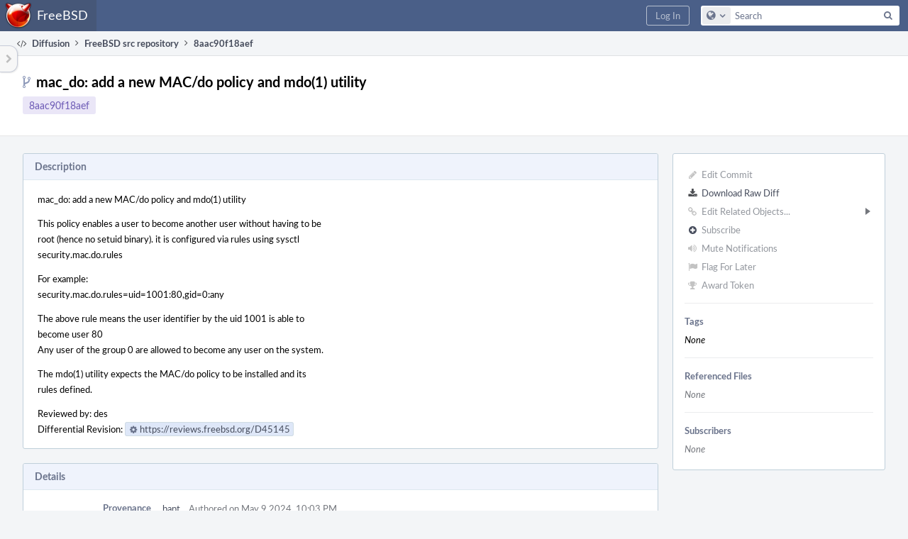

--- FILE ---
content_type: text/html; charset=UTF-8
request_url: https://reviews.freebsd.org/rG8aac90f18aef7c9eea906c3ff9a001ca7b94f375
body_size: 9769
content:
<!DOCTYPE html><html><head><meta charset="UTF-8" /><title>rG8aac90f18aef</title><meta name="viewport" content="width=device-width, initial-scale=1, user-scalable=no" /><link rel="mask-icon" color="#3D4B67" href="https://reviews.freebsd.org/res/phabricator/db699fe1/rsrc/favicons/mask-icon.svg" /><link rel="apple-touch-icon" sizes="76x76" href="https://reviews.freebsd.org/file/data/v3xq74uvxuouxhkx6iea/PHID-FILE-aph2srjcdlphpex3xxn2/favicon" /><link rel="apple-touch-icon" sizes="120x120" href="https://reviews.freebsd.org/file/data/4gcc2fzvylxn2mkwb5hb/PHID-FILE-pek7xbtqrh7zhyjogtc6/favicon" /><link rel="apple-touch-icon" sizes="152x152" href="https://reviews.freebsd.org/file/data/ekekhrf4no74u4yt66sq/PHID-FILE-z4jchoke7kpc7hzpaalg/favicon" /><link rel="icon" id="favicon" href="https://reviews.freebsd.org/file/data/qlge5ptgqas6r46gkigm/PHID-FILE-xrbh6ayr3mccyyz5tu5n/favicon" /><meta name="referrer" content="no-referrer" /><link rel="stylesheet" type="text/css" href="https://reviews.freebsd.org/res/defaultX/phabricator/b89e8c6c/rsrc/css/application/diffusion/diffusion-repository.css" /><link rel="stylesheet" type="text/css" href="https://reviews.freebsd.org/res/defaultX/phabricator/b816811e/core.pkg.css" /><link rel="stylesheet" type="text/css" href="https://reviews.freebsd.org/res/defaultX/phabricator/42c75c37/diffusion.pkg.css" /><link rel="stylesheet" type="text/css" href="https://reviews.freebsd.org/res/defaultX/phabricator/ffb69e3d/differential.pkg.css" /><script type="text/javascript" src="https://reviews.freebsd.org/res/defaultX/phabricator/98e6504a/rsrc/externals/javelin/core/init.js"></script></head><body class="device-desktop platform-mac phui-theme-blindigo"><div class="main-page-frame" id="main-page-frame"><div id="phabricator-standard-page" class="phabricator-standard-page"><div class="phabricator-main-menu phabricator-main-menu-background" id="UQ0_29"><a class="phabricator-main-menu-search-button phabricator-expand-application-menu" data-sigil="jx-toggle-class" data-meta="0_184"><span class="phabricator-menu-button-icon phui-icon-view phui-font-fa fa-search" id="UQ0_30"></span></a><a class="phabricator-main-menu-brand" href="/"><span class="aural-only">Home</span><span class="phabricator-main-menu-eye" style="background-size: 40px 40px; background-position: 0 0; background-image: url(https://reviews.freebsd.org/file/data/rkm3nu7d4zgbvbgy3zlv/PHID-FILE-4dpidb6k3yukdmfziorp/logo)"></span><span class="phabricator-wordmark">FreeBSD</span></a><ul class="phui-list-view phabricator-search-menu"><li class="phui-list-item-view phui-list-item-type-link phabricator-main-menu-search"><div class="" data-sigil=""><form action="/search/" method="POST"><input type="hidden" name="__csrf__" value="B@jvecvjtc93ff895b5b8485fa" /><input type="hidden" name="__form__" value="1" /><div class="phabricator-main-menu-search-container"><input type="text" name="query" id="UQ0_31" autocomplete="off" autocorrect="off" autocapitalize="off" spellcheck="false" /><button id="UQ0_33" class="phui-icon-view phui-font-fa fa-search"><span class="aural-only">Search</span></button><button class="button dropdown has-icon phui-button-default phabricator-main-menu-search-dropdown" id="UQ0_34" data-sigil="global-search-dropdown" data-meta="0_185"><span class="aural-only">Configure Global Search</span><span class="visual-only phui-icon-view phui-font-fa fa-globe" data-sigil="global-search-dropdown-icon" data-meta="0_186" aria-hidden="true"></span><span class="caret"></span></button><input type="hidden" name="search:scope" value="all" data-sigil="global-search-dropdown-input" /><input type="hidden" id="UQ0_35" name="search:application" value="PhabricatorDiffusionApplication" data-sigil="global-search-dropdown-app" /><input type="hidden" name="search:primary" value="true" /><div id="UQ0_32" class="phabricator-main-menu-search-target"></div></div></form></div></li></ul><a class=" phabricator-core-login-button" href="https://reviews.freebsd.org/auth/start/?next=%2FrG8aac90f18aef7c9eea906c3ff9a001ca7b94f375" role="button"><div class="phui-button-text">Log In</div></a></div><div id="phabricator-standard-page-body" class="phabricator-standard-page-body"><table id="UQ0_27" class="phui-formation-view" data-sigil="phuix-formation-view" data-meta="0_183"><tbody><tr><td id="UQ0_2" style="width: 240px; display: none;" class="phui-formation-desktop-only"><div id="UQ0_6" class="phui-flank-view phui-flank-view-fixed" style="width: 240px;"><div id="UQ0_3" class="phui-flank-view-head"><div class="phui-flank-header"><div class="phui-flank-header-text">Paths</div><div class="phui-flank-header-hide phui-flank-header-hide-left" data-sigil="phui-flank-header-hide"><span class="visual-only phui-icon-view phui-font-fa fa-chevron-left grey" data-meta="0_50" aria-hidden="true"></span></div></div><ul class="phui-list-view "><li class="phui-list-item-view phui-list-item-type-link phui-list-item-has-icon "><a href="#" class="phui-list-item-href" data-meta="0_51" data-sigil="has-key-command"><span class="visual-only phui-icon-view phui-font-fa fa-list phui-list-item-icon" data-meta="0_52" aria-hidden="true"></span><span class="phui-list-item-name">Table of Contents</span><span class="keyboard-shortcut-key">t</span></a></li></ul></div><div id="UQ0_4" class="phui-flank-view-body"></div><div id="UQ0_5" class="phui-flank-view-tail"><ul class="phui-list-view "><li class="phui-list-item-view phui-list-item-type-link phui-list-item-has-icon "><a href="#" class="phui-list-item-href" data-meta="0_53" data-sigil="has-key-command"><span class="visual-only phui-icon-view phui-font-fa fa-chevron-left phui-list-item-icon" data-meta="0_54" aria-hidden="true"></span><span class="phui-list-item-name">Hide Panel</span><span class="keyboard-shortcut-key">f</span></a></li><li class="phui-list-item-view phui-list-item-type-link phui-list-item-has-icon "><a href="#" class="phui-list-item-href" data-meta="0_55" data-sigil="has-key-command"><span class="visual-only phui-icon-view phui-font-fa fa-keyboard-o phui-list-item-icon" data-meta="0_56" aria-hidden="true"></span><span class="phui-list-item-name">Keyboard Reference</span><span class="keyboard-shortcut-key">?</span></a></li></ul></div></div></td><td id="UQ0_7" style="width: 8px; display: none;" class="phui-formation-desktop-only"><div id="UQ0_8" class="phui-formation-resizer" style="width: 8px;"></div></td><td id="UQ0_9" style="" class=""><div class="phui-formation-view-content"><div class="phui-crumbs-view phui-crumbs-border"><a href="/diffusion/" class="phui-crumb-view phui-crumb-has-icon"><span class="visual-only phui-icon-view phui-font-fa fa-code" data-meta="0_57" aria-hidden="true"></span><span class="phui-crumb-name"> Diffusion</span> </a><span class="visual-only phui-icon-view phui-font-fa fa-angle-right phui-crumb-divider phui-crumb-view" data-meta="0_58" aria-hidden="true"></span><a href="/source/src/repository/main/" class="phui-crumb-view"><span class="phui-crumb-name"> FreeBSD src repository</span> </a><span class="visual-only phui-icon-view phui-font-fa fa-angle-right phui-crumb-divider phui-crumb-view" data-meta="0_59" aria-hidden="true"></span><span class="phui-crumb-view phabricator-last-crumb"><span class="phui-crumb-name"> 8aac90f18aef</span> </span></div><div class="phui-two-column-view phui-side-column-right "><div class="phui-two-column-container"><div class="phui-two-column-header"><div class="phui-header-shell "><h1 class="phui-header-view"><div class="phui-header-row"><div class="phui-header-col2"><span class="phui-header-header"><span class="visual-only phui-icon-view phui-font-fa fa-code-fork phui-header-icon" data-meta="0_180" aria-hidden="true"></span>mac_do: add a new MAC/do policy and mdo(1) utility</span><div class="phui-header-subheader"><span class="phui-tag-view phui-tag-type-shade phui-tag-indigo phui-tag-shade phui-tag-border-none "><span class="phui-tag-core "><a href="/rG8aac90f18aef7c9eea906c3ff9a001ca7b94f375">8aac90f18aef</a></span></span></div></div><div class="phui-header-col3"><div class="phui-header-action-links"><a class="button button-grey has-icon has-text phui-button-default phui-mobile-menu msl phui-header-action-link" href="#" role="button" data-sigil="phui-dropdown-menu" data-meta="0_178"><span class="visual-only phui-icon-view phui-font-fa fa-bars" data-meta="0_179" aria-hidden="true"></span><div class="phui-button-text">Actions</div></a></div></div></div></h1></div></div><div class="phui-two-column-content"><div class="phui-two-column-row grouped"><div class="phui-side-column"><div class=""><div class="phui-box phui-box-border phui-object-box mlt mll mlr phui-two-column-properties"><ul class="phabricator-action-list-view " id="UQ0_0"><li id="UQ0_12" class="phabricator-action-view phabricator-action-view-disabled phabricator-action-view-href action-has-icon" style=""><a href="/diffusion/commit/edit/3788196/" class="phabricator-action-view-item" data-sigil="workflow"><span class="visual-only phui-icon-view phui-font-fa fa-pencil grey phabricator-action-view-icon" data-meta="0_78" aria-hidden="true"></span>Edit Commit</a></li><li id="UQ0_14" class="phabricator-action-view phabricator-action-view-href action-has-icon" style=""><a href="/rG8aac90f18aef7c9eea906c3ff9a001ca7b94f375?diff=1" class="phabricator-action-view-item"><span class="visual-only phui-icon-view phui-font-fa fa-download phabricator-action-view-icon" data-meta="0_79" aria-hidden="true"></span>Download Raw Diff</a></li><li id="UQ0_17" class="phabricator-action-view phabricator-action-view-disabled phabricator-action-view-submenu phabricator-action-view-href action-has-icon" style="" data-sigil="phui-submenu" data-meta="0_81"><a href="#" class="phabricator-action-view-item" data-sigil="keep-open"><span class="visual-only phui-icon-view phui-font-fa fa-link grey phabricator-action-view-icon" data-meta="0_80" aria-hidden="true"></span>Edit Related Objects...<span class="caret-right" id="UQ0_15"></span></a></li><li id="UQ0_16" class="phabricator-action-view phabricator-action-view-disabled phabricator-action-view-href action-has-icon" style="display: none; margin-left: 16px;"><a href="/search/rel/commit.has-revision/PHID-CMIT-de3slmw4su7uiybywdpl/" class="phabricator-action-view-item" data-sigil="workflow"><span class="visual-only phui-icon-view phui-font-fa fa-cog grey phabricator-action-view-icon" data-meta="0_82" aria-hidden="true"></span>Edit Revisions</a></li><li id="UQ0_20" class="phabricator-action-view phabricator-action-view-disabled phabricator-action-view-href action-has-icon" style=""><form action="/subscriptions/add/PHID-CMIT-de3slmw4su7uiybywdpl/" method="POST" data-sigil="workflow"><input type="hidden" name="__csrf__" value="B@jvecvjtc93ff895b5b8485fa" /><input type="hidden" name="__form__" value="1" /><button class="phabricator-action-view-item"><span class="visual-only phui-icon-view phui-font-fa fa-plus-circle grey phabricator-action-view-icon" data-meta="0_83" aria-hidden="true"></span>Subscribe</button></form></li><li id="UQ0_22" class="phabricator-action-view phabricator-action-view-disabled phabricator-action-view-href action-has-icon" style=""><a href="/subscriptions/mute/PHID-CMIT-de3slmw4su7uiybywdpl/" class="phabricator-action-view-item" data-sigil="workflow"><span class="visual-only phui-icon-view phui-font-fa fa-volume-up grey phabricator-action-view-icon" data-meta="0_84" aria-hidden="true"></span>Mute Notifications</a></li><li id="UQ0_24" class="phabricator-action-view phabricator-action-view-disabled phabricator-action-view-href action-has-icon" style=""><a href="/flag/edit/PHID-CMIT-de3slmw4su7uiybywdpl/" class="phabricator-action-view-item" data-sigil="workflow"><span class="visual-only phui-icon-view phui-font-fa fa-flag grey phabricator-action-view-icon" data-meta="0_85" aria-hidden="true"></span>Flag For Later</a></li><li id="UQ0_26" class="phabricator-action-view phabricator-action-view-disabled phabricator-action-view-href action-has-icon" style=""><a href="/token/give/PHID-CMIT-de3slmw4su7uiybywdpl/" class="phabricator-action-view-item" data-sigil="workflow"><span class="visual-only phui-icon-view phui-font-fa fa-trophy grey phabricator-action-view-icon" data-meta="0_86" aria-hidden="true"></span>Award Token</a></li></ul><div class="phui-curtain-panel "><div class="phui-curtain-panel-header">Tags</div><div class="phui-curtain-panel-body"><em>None</em></div></div><div class="phui-curtain-panel "><div class="phui-curtain-panel-header">Referenced Files</div><div class="phui-curtain-panel-body"><div class="phui-curtain-object-ref-list-view "><div class="phui-curtain-object-ref-list-view-empty">None</div></div></div></div><div class="phui-curtain-panel "><div class="phui-curtain-panel-header">Subscribers</div><div class="phui-curtain-panel-body"><div class="phui-curtain-object-ref-list-view "><div class="phui-curtain-object-ref-list-view-empty">None</div></div></div></div></div></div></div><div class="phui-main-column"><div class="phui-box phui-box-border phui-object-box mlt mll mlr phui-box-blue-property "><div class="phui-header-shell "><h1 class="phui-header-view"><div class="phui-header-row"><div class="phui-header-col2"><span class="phui-header-header">Description</span></div><div class="phui-header-col3"></div></div></h1></div><div class="phui-property-list-section"><div class="phui-property-list-text-content"><div class="diffusion-commit-message phabricator-remarkup"><p>mac_do: add a new MAC/do policy and mdo(1) utility</p>

<p>This policy enables a user to become another user without having to be<br />
root (hence no setuid binary). it is configured via rules using sysctl<br />
security.mac.do.rules</p>

<p>For example:<br />
security.mac.do.rules=uid=1001:80,gid=0:any</p>

<p>The above rule means the user identifier by the uid 1001 is able to<br />
become user 80<br />
Any user of the group 0 are allowed to become any user on the system.</p>

<p>The mdo(1) utility expects the MAC/do policy to be installed and its<br />
rules defined.</p>

<p>Reviewed by:	des<br />
Differential Revision:	<a href="https://reviews.freebsd.org/D45145" class="phui-tag-view phui-tag-type-shade phui-tag-blue phui-tag-shade phui-tag-icon-view " data-sigil="hovercard" data-meta="0_1"><span class="phui-tag-core "><span class="visual-only phui-icon-view phui-font-fa fa-cog" data-meta="0_0" aria-hidden="true"></span>https://reviews.freebsd.org/D45145</span></a></p></div></div></div></div><div class="phui-box phui-box-border phui-object-box mlt mll mlr phui-box-blue-property "><div class="phui-header-shell "><h1 class="phui-header-view"><div class="phui-header-row"><div class="phui-header-col2"><span class="phui-header-header">Details</span></div><div class="phui-header-col3"></div></div></h1></div><div class="phui-property-list-section"><div class="phui-property-list-container grouped"><div class="phui-property-list-properties-wrap "><dl class="phui-property-list-properties"><dt class="phui-property-list-key">Provenance </dt><dd class="phui-property-list-value"><table class="phui-status-list-view "><tr class=" "><td class="phui-status-item-target"><a href="/p/bapt/" class="phui-handle phui-link-person">bapt</a></td><td class="phui-status-item-note">Authored on May 9 2024, 10:03 PM</td></tr></table> </dd><dt class="phui-property-list-key">Reviewer </dt><dd class="phui-property-list-value"><a href="/p/des/" class="phui-handle phui-link-person">des</a> </dd><dt class="phui-property-list-key">Differential Revision </dt><dd class="phui-property-list-value"><a href="/D45145" class="phui-handle handle-status-closed">D45145: mac_do: add a new MAC/do policy and mdo(1) utility</a> </dd><dt class="phui-property-list-key">Parents </dt><dd class="phui-property-list-value"><span class=""><a href="/rGac4ddc467bfe895e965ed18e8b7bbbb4d7bf964d" class="phui-handle" data-sigil="hovercard" data-meta="0_60">rGac4ddc467bfe: arm64: Fixed IOMMU compilation errors</a></span> </dd><dt class="phui-property-list-key">Branches </dt><dd class="phui-property-list-value"><span id="commit-branches">Unknown</span> </dd><dt class="phui-property-list-key">Tags </dt><dd class="phui-property-list-value"><span id="commit-tags">Unknown</span> </dd></dl></div></div></div></div><div class="phui-timeline-view" id="UQ0_10"><h3 class="aural-only">Event Timeline</h3><div class="phui-timeline-event-view phui-timeline-spacer"></div><div class="phui-timeline-shell" data-sigil="transaction anchor-container" data-meta="0_74"><div class="phui-timeline-event-view phui-timeline-minor-event"><div class="phui-timeline-content"><a style="background-image: url(https://reviews.freebsd.org/file/data/4paptabhujo5qnyz7udx/PHID-FILE-dw6fylazhvvh3zf6tmzq/profile)" class="visual-only phui-timeline-image" href="/p/bapt/" aria-hidden="true"></a><div class="phui-timeline-wedge" style=""></div><div class="phui-timeline-group"><a name="645907" id="645907" class="phabricator-anchor-view"></a><div class="phui-timeline-title phui-timeline-title-with-icon"><span class="phui-timeline-icon-fill"><span class="visual-only phui-icon-view phui-font-fa fa-pencil phui-timeline-icon" data-meta="0_72" aria-hidden="true"></span></span><a href="/p/bapt/" class="phui-handle phui-link-person" data-sigil="hovercard" data-meta="0_63">bapt</a> committed <a href="/rG8aac90f18aef7c9eea906c3ff9a001ca7b94f375" class="phui-handle" data-sigil="hovercard" data-meta="0_64">rG8aac90f18aef: mac_do: add a new MAC/do policy and mdo(1) utility</a> (authored by <a href="/p/bapt/" class="phui-handle phui-link-person" data-sigil="hovercard" data-meta="0_62">bapt</a>).<span class="phui-timeline-extra"><a href="#645907" data-sigil="has-tooltip" data-meta="0_71"><span class="screen-only">May 22 2024, 12:01 PM</span><span class="print-only" aria-hidden="true">2024-05-22 12:01:41 (UTC+0)</span></a></span></div><div class="phui-timeline-title phui-timeline-title-with-icon"><span class="phui-timeline-icon-fill"><span class="visual-only phui-icon-view phui-font-fa fa-link phui-timeline-icon" data-meta="0_73" aria-hidden="true"></span></span><a href="/p/bapt/" class="phui-handle phui-link-person" data-sigil="hovercard" data-meta="0_66">bapt</a> added an edge: <a href="/D45145" class="phui-handle handle-status-closed" data-sigil="hovercard" data-meta="0_67">D45145: mac_do: add a new MAC/do policy and mdo(1) utility</a>.</div></div></div></div></div><div class="phui-timeline-event-view phui-timeline-spacer"></div><div class="phui-timeline-shell" data-sigil="transaction anchor-container" data-meta="0_77"><div class="phui-timeline-event-view phui-timeline-minor-event"><div class="phui-timeline-content"><a style="background-image: url(https://reviews.freebsd.org/file/data/4paptabhujo5qnyz7udx/PHID-FILE-dw6fylazhvvh3zf6tmzq/profile)" class="visual-only phui-timeline-image" href="/p/bapt/" aria-hidden="true"></a><div class="phui-timeline-wedge" style=""></div><div class="phui-timeline-group"><a name="653619" id="653619" class="phabricator-anchor-view"></a><div class="phui-timeline-title phui-timeline-title-with-icon"><span class="phui-timeline-icon-fill"><span class="visual-only phui-icon-view phui-font-fa fa-link phui-timeline-icon" data-meta="0_76" aria-hidden="true"></span></span><a href="/p/bapt/" class="phui-handle phui-link-person" data-sigil="hovercard" data-meta="0_69">bapt</a> mentioned this in <a href="/rGc333758fca3e7dfe07b2908ba25702eb5e60d00f" class="phui-handle" data-sigil="hovercard" data-meta="0_70">rGc333758fca3e: mac_do: add a new MAC/do policy and mdo(1) utility</a>.<span class="phui-timeline-extra"><a href="#653619" data-sigil="has-tooltip" data-meta="0_75"><span class="screen-only">Jun 27 2024, 8:49 AM</span><span class="print-only" aria-hidden="true">2024-06-27 08:49:03 (UTC+0)</span></a></span></div></div></div></div></div><div class="phui-timeline-event-view phui-timeline-spacer"></div></div></div></div></div><div class="phui-two-column-content phui-two-column-footer"><div class="phui-box phui-box-border phui-object-box mlt mll mlr phui-object-box-collapsed phui-box-blue-property "><div class="phui-header-shell "><h1 class="phui-header-view"><div class="phui-header-row"><div class="phui-header-col2"><span class="phui-header-header">Changes (12)</span></div><div class="phui-header-col3"></div></div></h1></div><div class="aphront-table-wrap"><table class="aphront-table-view aphront-table-view-compact"><tr><th></th><th class="diff-toc-path wide">Path</th><th class="right aphront-table-view-nodevice">Size</th></tr><tr class="diff-toc-no-changeset-row"><td></td><td class="diff-toc-path wide"><div style="padding-left: 0px;"><table><tbody><tr class="diff-path-new"><td><span class="visual-only phui-icon-view phui-font-fa fa-folder-open-o grey" data-meta="0_88" aria-hidden="true"></span></td><td><div class="">share/</div></td><td><div class="">man/</div></td><td><div class="">man4/</div></td></tr></tbody></table></div></td><td class="right aphront-table-view-nodevice"></td></tr><tr class="alt alt-diff-toc-changeset-row"><td><a href="/source/src/history/main/share/man/man4/Makefile;8aac90f18aef7c9eea906c3ff9a001ca7b94f375" class="diffusion-link-icon" data-sigil="has-tooltip" data-meta="0_2"><span class="visual-only phui-icon-view phui-font-fa fa-history bluegrey" data-meta="0_3" aria-hidden="true"></span></a> <a href="/source/src/browse/main/share/man/man4/Makefile;8aac90f18aef7c9eea906c3ff9a001ca7b94f375" class="diffusion-link-icon" data-sigil="has-tooltip" data-meta="0_4"><span class="visual-only phui-icon-view phui-font-fa fa-file-text-o bluetext" data-meta="0_5" aria-hidden="true"></span></a></td><td class="diff-toc-path wide"><div style="padding-left: 16px;"><table><tbody><tr class="diff-path-new"><td><span class="visual-only phui-icon-view phui-font-fa fa-file-text-o bluetext" data-meta="0_90" aria-hidden="true"></span></td><td><div class=""><a href="#change-xt2Di4VPuVob" data-sigil="differential-load" data-meta="0_91">Makefile</a></div></td></tr></tbody></table></div></td><td class="right aphront-table-view-nodevice"></td></tr><tr class="diff-toc-changeset-row"><td><a href="/source/src/history/main/share/man/man4/mac_do.4;8aac90f18aef7c9eea906c3ff9a001ca7b94f375" class="diffusion-link-icon" data-sigil="has-tooltip" data-meta="0_6"><span class="visual-only phui-icon-view phui-font-fa fa-history bluegrey" data-meta="0_7" aria-hidden="true"></span></a> <a href="/source/src/browse/main/share/man/man4/mac_do.4;8aac90f18aef7c9eea906c3ff9a001ca7b94f375" class="diffusion-link-icon" data-sigil="has-tooltip" data-meta="0_8"><span class="visual-only phui-icon-view phui-font-fa fa-file-text-o bluetext" data-meta="0_9" aria-hidden="true"></span></a></td><td class="diff-toc-path wide"><div style="padding-left: 16px;"><table><tbody><tr class="diff-path-new"><td><span class="visual-only phui-icon-view phui-font-fa fa-plus create-color" data-meta="0_93" aria-hidden="true"></span></td><td><div class=""><a href="#change-bGpUZhMYMZch" data-sigil="differential-load" data-meta="0_94">mac_do.4</a></div></td></tr></tbody></table></div></td><td class="right aphront-table-view-nodevice"></td></tr><tr class="alt alt-diff-toc-no-changeset-row"><td></td><td class="diff-toc-path wide"><div style="padding-left: 0px;"><table><tbody><tr class="diff-path-new"><td><span class="visual-only phui-icon-view phui-font-fa fa-folder-open-o grey" data-meta="0_96" aria-hidden="true"></span></td><td><div class="">sys/</div></td></tr></tbody></table></div></td><td class="right aphront-table-view-nodevice"></td></tr><tr class="diff-toc-no-changeset-row"><td></td><td class="diff-toc-path wide"><div style="padding-left: 16px;"><table><tbody><tr class="diff-path-new"><td><span class="visual-only phui-icon-view phui-font-fa fa-folder-open-o grey" data-meta="0_98" aria-hidden="true"></span></td><td><div class="">modules/</div></td></tr></tbody></table></div></td><td class="right aphront-table-view-nodevice"></td></tr><tr class="alt alt-diff-toc-changeset-row"><td><a href="/source/src/history/main/sys/modules/Makefile;8aac90f18aef7c9eea906c3ff9a001ca7b94f375" class="diffusion-link-icon" data-sigil="has-tooltip" data-meta="0_10"><span class="visual-only phui-icon-view phui-font-fa fa-history bluegrey" data-meta="0_11" aria-hidden="true"></span></a> <a href="/source/src/browse/main/sys/modules/Makefile;8aac90f18aef7c9eea906c3ff9a001ca7b94f375" class="diffusion-link-icon" data-sigil="has-tooltip" data-meta="0_12"><span class="visual-only phui-icon-view phui-font-fa fa-file-text-o bluetext" data-meta="0_13" aria-hidden="true"></span></a></td><td class="diff-toc-path wide"><div style="padding-left: 32px;"><table><tbody><tr class="diff-path-new"><td><span class="visual-only phui-icon-view phui-font-fa fa-file-text-o bluetext" data-meta="0_100" aria-hidden="true"></span></td><td><div class=""><a href="#change-aOd3Bqcx2QX3" data-sigil="differential-load" data-meta="0_101">Makefile</a></div></td></tr></tbody></table></div></td><td class="right aphront-table-view-nodevice"></td></tr><tr class="diff-toc-changeset-row"><td><a href="/source/src/history/main/sys/modules/mac_do;8aac90f18aef7c9eea906c3ff9a001ca7b94f375" class="diffusion-link-icon" data-sigil="has-tooltip" data-meta="0_14"><span class="visual-only phui-icon-view phui-font-fa fa-history bluegrey" data-meta="0_15" aria-hidden="true"></span></a> <a href="/source/src/browse/main/sys/modules/mac_do;8aac90f18aef7c9eea906c3ff9a001ca7b94f375" class="diffusion-link-icon" data-sigil="has-tooltip" data-meta="0_16"><span class="visual-only phui-icon-view phui-font-fa fa-folder bluetext" data-meta="0_17" aria-hidden="true"></span></a></td><td class="diff-toc-path wide"><div style="padding-left: 32px;"><table><tbody><tr class="diff-path-new"><td><span class="visual-only phui-icon-view phui-font-fa fa-plus create-color" data-meta="0_103" aria-hidden="true"></span></td><td><div class=""><a href="#change-RiK6sfmOXP1k" data-sigil="differential-load" data-meta="0_104">mac_do</a></div></td></tr></tbody></table></div></td><td class="right aphront-table-view-nodevice"></td></tr><tr class="alt alt-diff-toc-changeset-row"><td><a href="/source/src/history/main/sys/modules/mac_do/Makefile;8aac90f18aef7c9eea906c3ff9a001ca7b94f375" class="diffusion-link-icon" data-sigil="has-tooltip" data-meta="0_18"><span class="visual-only phui-icon-view phui-font-fa fa-history bluegrey" data-meta="0_19" aria-hidden="true"></span></a> <a href="/source/src/browse/main/sys/modules/mac_do/Makefile;8aac90f18aef7c9eea906c3ff9a001ca7b94f375" class="diffusion-link-icon" data-sigil="has-tooltip" data-meta="0_20"><span class="visual-only phui-icon-view phui-font-fa fa-file-text-o bluetext" data-meta="0_21" aria-hidden="true"></span></a></td><td class="diff-toc-path wide"><div style="padding-left: 48px;"><table><tbody><tr class="diff-path-new"><td><span class="visual-only phui-icon-view phui-font-fa fa-plus create-color" data-meta="0_106" aria-hidden="true"></span></td><td><div class=""><a href="#change-0EPMOJOkwgzc" data-sigil="differential-load" data-meta="0_107">Makefile</a></div></td></tr></tbody></table></div></td><td class="right aphront-table-view-nodevice"></td></tr><tr class="diff-toc-no-changeset-row"><td></td><td class="diff-toc-path wide"><div style="padding-left: 16px;"><table><tbody><tr class="diff-path-new"><td><span class="visual-only phui-icon-view phui-font-fa fa-folder-open-o grey" data-meta="0_109" aria-hidden="true"></span></td><td><div class="">security/</div></td><td><div class="">mac_do/</div></td></tr></tbody></table></div></td><td class="right aphront-table-view-nodevice"></td></tr><tr class="alt alt-diff-toc-changeset-row"><td><a href="/source/src/history/main/sys/security/mac_do/mac_do.c;8aac90f18aef7c9eea906c3ff9a001ca7b94f375" class="diffusion-link-icon" data-sigil="has-tooltip" data-meta="0_26"><span class="visual-only phui-icon-view phui-font-fa fa-history bluegrey" data-meta="0_27" aria-hidden="true"></span></a> <a href="/source/src/browse/main/sys/security/mac_do/mac_do.c;8aac90f18aef7c9eea906c3ff9a001ca7b94f375" class="diffusion-link-icon" data-sigil="has-tooltip" data-meta="0_28"><span class="visual-only phui-icon-view phui-font-fa fa-file-text-o bluetext" data-meta="0_29" aria-hidden="true"></span></a></td><td class="diff-toc-path wide"><div style="padding-left: 32px;"><table><tbody><tr class="diff-path-new"><td><span class="visual-only phui-icon-view phui-font-fa fa-plus create-color" data-meta="0_111" aria-hidden="true"></span></td><td><div class=""><a href="#change-R0sFq7SkFNur" data-sigil="differential-load" data-meta="0_112">mac_do.c</a></div></td></tr></tbody></table></div></td><td class="right aphront-table-view-nodevice"></td></tr><tr class="diff-toc-no-changeset-row"><td></td><td class="diff-toc-path wide"><div style="padding-left: 0px;"><table><tbody><tr class="diff-path-new"><td><span class="visual-only phui-icon-view phui-font-fa fa-folder-open-o grey" data-meta="0_114" aria-hidden="true"></span></td><td><div class="">usr.bin/</div></td></tr></tbody></table></div></td><td class="right aphront-table-view-nodevice"></td></tr><tr class="alt alt-diff-toc-changeset-row"><td><a href="/source/src/history/main/usr.bin/Makefile;8aac90f18aef7c9eea906c3ff9a001ca7b94f375" class="diffusion-link-icon" data-sigil="has-tooltip" data-meta="0_30"><span class="visual-only phui-icon-view phui-font-fa fa-history bluegrey" data-meta="0_31" aria-hidden="true"></span></a> <a href="/source/src/browse/main/usr.bin/Makefile;8aac90f18aef7c9eea906c3ff9a001ca7b94f375" class="diffusion-link-icon" data-sigil="has-tooltip" data-meta="0_32"><span class="visual-only phui-icon-view phui-font-fa fa-file-text-o bluetext" data-meta="0_33" aria-hidden="true"></span></a></td><td class="diff-toc-path wide"><div style="padding-left: 16px;"><table><tbody><tr class="diff-path-new"><td><span class="visual-only phui-icon-view phui-font-fa fa-file-text-o bluetext" data-meta="0_116" aria-hidden="true"></span></td><td><div class=""><a href="#change-vW0XtaLozPqe" data-sigil="differential-load" data-meta="0_117">Makefile</a></div></td></tr></tbody></table></div></td><td class="right aphront-table-view-nodevice"></td></tr><tr class="diff-toc-changeset-row"><td><a href="/source/src/history/main/usr.bin/mdo;8aac90f18aef7c9eea906c3ff9a001ca7b94f375" class="diffusion-link-icon" data-sigil="has-tooltip" data-meta="0_34"><span class="visual-only phui-icon-view phui-font-fa fa-history bluegrey" data-meta="0_35" aria-hidden="true"></span></a> <a href="/source/src/browse/main/usr.bin/mdo;8aac90f18aef7c9eea906c3ff9a001ca7b94f375" class="diffusion-link-icon" data-sigil="has-tooltip" data-meta="0_36"><span class="visual-only phui-icon-view phui-font-fa fa-folder bluetext" data-meta="0_37" aria-hidden="true"></span></a></td><td class="diff-toc-path wide"><div style="padding-left: 16px;"><table><tbody><tr class="diff-path-new"><td><span class="visual-only phui-icon-view phui-font-fa fa-plus create-color" data-meta="0_119" aria-hidden="true"></span></td><td><div class=""><a href="#change-wGG2VuyXEYsq" data-sigil="differential-load" data-meta="0_120">mdo</a></div></td></tr></tbody></table></div></td><td class="right aphront-table-view-nodevice"></td></tr><tr class="alt alt-diff-toc-changeset-row"><td><a href="/source/src/history/main/usr.bin/mdo/mdo.1;8aac90f18aef7c9eea906c3ff9a001ca7b94f375" class="diffusion-link-icon" data-sigil="has-tooltip" data-meta="0_42"><span class="visual-only phui-icon-view phui-font-fa fa-history bluegrey" data-meta="0_43" aria-hidden="true"></span></a> <a href="/source/src/browse/main/usr.bin/mdo/mdo.1;8aac90f18aef7c9eea906c3ff9a001ca7b94f375" class="diffusion-link-icon" data-sigil="has-tooltip" data-meta="0_44"><span class="visual-only phui-icon-view phui-font-fa fa-file-text-o bluetext" data-meta="0_45" aria-hidden="true"></span></a></td><td class="diff-toc-path wide"><div style="padding-left: 32px;"><table><tbody><tr class="diff-path-new"><td><span class="visual-only phui-icon-view phui-font-fa fa-plus create-color" data-meta="0_122" aria-hidden="true"></span></td><td><div class=""><a href="#change-29PEzVSekxbu" data-sigil="differential-load" data-meta="0_123">mdo.1</a></div></td></tr></tbody></table></div></td><td class="right aphront-table-view-nodevice"></td></tr><tr class="diff-toc-changeset-row"><td><a href="/source/src/history/main/usr.bin/mdo/mdo.c;8aac90f18aef7c9eea906c3ff9a001ca7b94f375" class="diffusion-link-icon" data-sigil="has-tooltip" data-meta="0_46"><span class="visual-only phui-icon-view phui-font-fa fa-history bluegrey" data-meta="0_47" aria-hidden="true"></span></a> <a href="/source/src/browse/main/usr.bin/mdo/mdo.c;8aac90f18aef7c9eea906c3ff9a001ca7b94f375" class="diffusion-link-icon" data-sigil="has-tooltip" data-meta="0_48"><span class="visual-only phui-icon-view phui-font-fa fa-file-text-o bluetext" data-meta="0_49" aria-hidden="true"></span></a></td><td class="diff-toc-path wide"><div style="padding-left: 32px;"><table><tbody><tr class="diff-path-new"><td><span class="visual-only phui-icon-view phui-font-fa fa-plus create-color" data-meta="0_125" aria-hidden="true"></span></td><td><div class=""><a href="#change-3jRFp5ezAJ4g" data-sigil="differential-load" data-meta="0_126">mdo.c</a></div></td></tr></tbody></table></div></td><td class="right aphront-table-view-nodevice"></td></tr><tr class="alt alt-diff-toc-no-changeset-row"><td></td><td class="diff-toc-path wide"><div style="padding-left: 0px;"><table><tbody><tr class="diff-path-new"><td><span class="visual-only phui-icon-view phui-font-fa fa-folder-open-o grey" data-meta="0_128" aria-hidden="true"></span></td><td><div class="diff-path-component-new">usr.bin/</div></td><td><div class="diff-path-component-new">mdo/</div></td><td><div class=""></div></td><td><div class=""></div></td></tr><tr class="diff-path-old"><td><span class="visual-only phui-icon-view phui-font-fa fa-angle-double-right pink" data-meta="0_127" aria-hidden="true"></span></td><td><div class="diff-path-component-old">tools/</div></td><td><div class="diff-path-component-old">regression/</div></td><td><div class="diff-path-component-old">include/</div></td><td><div class="diff-path-component-old">stdatomic/</div></td></tr></tbody></table></div></td><td class="right aphront-table-view-nodevice"></td></tr><tr class="diff-toc-changeset-row"><td><a href="/source/src/history/main/usr.bin/mdo/Makefile;8aac90f18aef7c9eea906c3ff9a001ca7b94f375" class="diffusion-link-icon" data-sigil="has-tooltip" data-meta="0_38"><span class="visual-only phui-icon-view phui-font-fa fa-history bluegrey" data-meta="0_39" aria-hidden="true"></span></a> <a href="/source/src/browse/main/usr.bin/mdo/Makefile;8aac90f18aef7c9eea906c3ff9a001ca7b94f375" class="diffusion-link-icon" data-sigil="has-tooltip" data-meta="0_40"><span class="visual-only phui-icon-view phui-font-fa fa-file-text-o bluetext" data-meta="0_41" aria-hidden="true"></span></a></td><td class="diff-toc-path wide"><div style="padding-left: 16px;"><table><tbody><tr class="diff-path-new"><td><span class="visual-only phui-icon-view phui-font-fa fa-plus-circle create-color" data-meta="0_130" aria-hidden="true"></span></td><td><div class=""><a href="#change-11KtrR32Y8E2" data-sigil="differential-load" data-meta="0_131">Makefile</a></div></td></tr></tbody></table></div></td><td class="right aphront-table-view-nodevice"></td></tr></table></div><legend class="phabricator-anchor-navigation-marker" data-sigil="marker" data-meta="0_132"></legend><a name="toc" id="toc" class="phabricator-anchor-view"></a></div><div class="phui-box phui-box-border phui-object-box mlt mll mlr phui-object-box-collapsed phui-box-blue-property "><div class="phui-header-shell "><h1 class="phui-header-view"><div class="phui-header-row"><div class="phui-header-col2"><span class="phui-header-header">rG8aac90f18aef</span></div><div class="phui-header-col3"></div></div></h1></div><div class="differential-review-stage" id="differential-review-stage"><div class="differential-changeset" id="diff-change-xt2Di4VPuVob" data-sigil="differential-changeset" data-meta="0_137"><legend class="phabricator-anchor-navigation-marker" data-sigil="marker" data-meta="0_135"></legend><a name="change-xt2Di4VPuVob" id="change-xt2Di4VPuVob" class="phabricator-anchor-view"></a><div class="differential-changeset-buttons"><a class="button button-grey has-icon has-text phui-button-default " href="#" role="button" data-sigil="differential-view-options" data-meta="0_133"><span class="visual-only phui-icon-view phui-font-fa fa-bars" data-meta="0_134" aria-hidden="true"></span><div class="phui-button-text">View Options</div></a></div><h1 class="differential-file-icon-header" data-sigil="changeset-header"><span class="visual-only phui-icon-view phui-font-fa fa-file-text-o" data-meta="0_136" aria-hidden="true"></span><span class="differential-changeset-path-name" data-sigil="changeset-header-path-name">share/man/man4/Makefile</span></h1><div class="changeset-view-content" data-sigil="changeset-view-content"><div id="diff-change-xt2Di4VPuVob"><div class="differential-loading">Loading...</div></div></div></div><div class="differential-changeset" id="diff-change-bGpUZhMYMZch" data-sigil="differential-changeset" data-meta="0_142"><legend class="phabricator-anchor-navigation-marker" data-sigil="marker" data-meta="0_140"></legend><a name="change-bGpUZhMYMZch" id="change-bGpUZhMYMZch" class="phabricator-anchor-view"></a><div class="differential-changeset-buttons"><a class="button button-grey has-icon has-text phui-button-default " href="#" role="button" data-sigil="differential-view-options" data-meta="0_138"><span class="visual-only phui-icon-view phui-font-fa fa-bars" data-meta="0_139" aria-hidden="true"></span><div class="phui-button-text">View Options</div></a></div><h1 class="differential-file-icon-header" data-sigil="changeset-header"><span class="visual-only phui-icon-view phui-font-fa fa-file-text-o" data-meta="0_141" aria-hidden="true"></span><span class="differential-changeset-path-name" data-sigil="changeset-header-path-name">share/man/man4/mac_do.4</span></h1><div class="changeset-view-content" data-sigil="changeset-view-content"><div id="diff-change-bGpUZhMYMZch"><div class="differential-loading">Loading...</div></div></div></div><div class="differential-changeset" id="diff-change-aOd3Bqcx2QX3" data-sigil="differential-changeset" data-meta="0_147"><legend class="phabricator-anchor-navigation-marker" data-sigil="marker" data-meta="0_145"></legend><a name="change-aOd3Bqcx2QX3" id="change-aOd3Bqcx2QX3" class="phabricator-anchor-view"></a><div class="differential-changeset-buttons"><a class="button button-grey has-icon has-text phui-button-default " href="#" role="button" data-sigil="differential-view-options" data-meta="0_143"><span class="visual-only phui-icon-view phui-font-fa fa-bars" data-meta="0_144" aria-hidden="true"></span><div class="phui-button-text">View Options</div></a></div><h1 class="differential-file-icon-header" data-sigil="changeset-header"><span class="visual-only phui-icon-view phui-font-fa fa-file-text-o" data-meta="0_146" aria-hidden="true"></span><span class="differential-changeset-path-name" data-sigil="changeset-header-path-name">sys/modules/Makefile</span></h1><div class="changeset-view-content" data-sigil="changeset-view-content"><div id="diff-change-aOd3Bqcx2QX3"><div class="differential-loading">Loading...</div></div></div></div><div class="differential-changeset" id="diff-change-0EPMOJOkwgzc" data-sigil="differential-changeset" data-meta="0_152"><legend class="phabricator-anchor-navigation-marker" data-sigil="marker" data-meta="0_150"></legend><a name="change-0EPMOJOkwgzc" id="change-0EPMOJOkwgzc" class="phabricator-anchor-view"></a><div class="differential-changeset-buttons"><a class="button button-grey has-icon has-text phui-button-default " href="#" role="button" data-sigil="differential-view-options" data-meta="0_148"><span class="visual-only phui-icon-view phui-font-fa fa-bars" data-meta="0_149" aria-hidden="true"></span><div class="phui-button-text">View Options</div></a></div><h1 class="differential-file-icon-header" data-sigil="changeset-header"><span class="visual-only phui-icon-view phui-font-fa fa-file-text-o" data-meta="0_151" aria-hidden="true"></span><span class="differential-changeset-path-name" data-sigil="changeset-header-path-name">sys/modules/mac_do/Makefile</span></h1><div class="changeset-view-content" data-sigil="changeset-view-content"><div id="diff-change-0EPMOJOkwgzc"><div class="differential-loading">Loading...</div></div></div></div><div class="differential-changeset" id="diff-change-R0sFq7SkFNur" data-sigil="differential-changeset" data-meta="0_157"><legend class="phabricator-anchor-navigation-marker" data-sigil="marker" data-meta="0_155"></legend><a name="change-R0sFq7SkFNur" id="change-R0sFq7SkFNur" class="phabricator-anchor-view"></a><div class="differential-changeset-buttons"><a class="button button-grey has-icon has-text phui-button-default " href="#" role="button" data-sigil="differential-view-options" data-meta="0_153"><span class="visual-only phui-icon-view phui-font-fa fa-bars" data-meta="0_154" aria-hidden="true"></span><div class="phui-button-text">View Options</div></a></div><h1 class="differential-file-icon-header" data-sigil="changeset-header"><span class="visual-only phui-icon-view phui-font-fa fa-file-text-o" data-meta="0_156" aria-hidden="true"></span><span class="differential-changeset-path-name" data-sigil="changeset-header-path-name">sys/security/mac_do/mac_do.c</span></h1><div class="changeset-view-content" data-sigil="changeset-view-content"><div id="diff-change-R0sFq7SkFNur"><div class="differential-loading">Loading...</div></div></div></div><div class="differential-changeset" id="diff-change-vW0XtaLozPqe" data-sigil="differential-changeset" data-meta="0_162"><legend class="phabricator-anchor-navigation-marker" data-sigil="marker" data-meta="0_160"></legend><a name="change-vW0XtaLozPqe" id="change-vW0XtaLozPqe" class="phabricator-anchor-view"></a><div class="differential-changeset-buttons"><a class="button button-grey has-icon has-text phui-button-default " href="#" role="button" data-sigil="differential-view-options" data-meta="0_158"><span class="visual-only phui-icon-view phui-font-fa fa-bars" data-meta="0_159" aria-hidden="true"></span><div class="phui-button-text">View Options</div></a></div><h1 class="differential-file-icon-header" data-sigil="changeset-header"><span class="visual-only phui-icon-view phui-font-fa fa-file-text-o" data-meta="0_161" aria-hidden="true"></span><span class="differential-changeset-path-name" data-sigil="changeset-header-path-name">usr.bin/Makefile</span></h1><div class="changeset-view-content" data-sigil="changeset-view-content"><div id="diff-change-vW0XtaLozPqe"><div class="differential-loading">Loading...</div></div></div></div><div class="differential-changeset" id="diff-change-11KtrR32Y8E2" data-sigil="differential-changeset" data-meta="0_167"><legend class="phabricator-anchor-navigation-marker" data-sigil="marker" data-meta="0_165"></legend><a name="change-11KtrR32Y8E2" id="change-11KtrR32Y8E2" class="phabricator-anchor-view"></a><div class="differential-changeset-buttons"><a class="button button-grey has-icon has-text phui-button-default " href="#" role="button" data-sigil="differential-view-options" data-meta="0_163"><span class="visual-only phui-icon-view phui-font-fa fa-bars" data-meta="0_164" aria-hidden="true"></span><div class="phui-button-text">View Options</div></a></div><h1 class="differential-file-icon-header" data-sigil="changeset-header"><span class="visual-only phui-icon-view phui-font-fa fa-file-text-o" data-meta="0_166" aria-hidden="true"></span><span class="differential-changeset-path-name" data-sigil="changeset-header-path-name">usr.bin/mdo/Makefile</span></h1><div class="changeset-view-content" data-sigil="changeset-view-content"><div id="diff-change-11KtrR32Y8E2"><div class="differential-loading">Loading...</div></div></div></div><div class="differential-changeset" id="diff-change-29PEzVSekxbu" data-sigil="differential-changeset" data-meta="0_172"><legend class="phabricator-anchor-navigation-marker" data-sigil="marker" data-meta="0_170"></legend><a name="change-29PEzVSekxbu" id="change-29PEzVSekxbu" class="phabricator-anchor-view"></a><div class="differential-changeset-buttons"><a class="button button-grey has-icon has-text phui-button-default " href="#" role="button" data-sigil="differential-view-options" data-meta="0_168"><span class="visual-only phui-icon-view phui-font-fa fa-bars" data-meta="0_169" aria-hidden="true"></span><div class="phui-button-text">View Options</div></a></div><h1 class="differential-file-icon-header" data-sigil="changeset-header"><span class="visual-only phui-icon-view phui-font-fa fa-file-text-o" data-meta="0_171" aria-hidden="true"></span><span class="differential-changeset-path-name" data-sigil="changeset-header-path-name">usr.bin/mdo/mdo.1</span></h1><div class="changeset-view-content" data-sigil="changeset-view-content"><div id="diff-change-29PEzVSekxbu"><div class="differential-loading">Loading...</div></div></div></div><div class="differential-changeset" id="diff-change-3jRFp5ezAJ4g" data-sigil="differential-changeset" data-meta="0_177"><legend class="phabricator-anchor-navigation-marker" data-sigil="marker" data-meta="0_175"></legend><a name="change-3jRFp5ezAJ4g" id="change-3jRFp5ezAJ4g" class="phabricator-anchor-view"></a><div class="differential-changeset-buttons"><a class="button button-grey has-icon has-text phui-button-default " href="#" role="button" data-sigil="differential-view-options" data-meta="0_173"><span class="visual-only phui-icon-view phui-font-fa fa-bars" data-meta="0_174" aria-hidden="true"></span><div class="phui-button-text">View Options</div></a></div><h1 class="differential-file-icon-header" data-sigil="changeset-header"><span class="visual-only phui-icon-view phui-font-fa fa-file-text-o" data-meta="0_176" aria-hidden="true"></span><span class="differential-changeset-path-name" data-sigil="changeset-header-path-name">usr.bin/mdo/mdo.c</span></h1><div class="changeset-view-content" data-sigil="changeset-view-content"><div id="diff-change-3jRFp5ezAJ4g"><div class="differential-loading">Loading...</div></div></div></div></div></div><div class="phui-box phui-box-border phui-object-box mlt mll mlr phui-object-box-flush "><a class="login-to-comment button" href="/login/?next=">Log In to Comment</a></div></div></div></div></div><div id="UQ0_28" class="phui-formation-view-expander phui-formation-view-expander-left" style="display: none" data-sigil="has-tooltip" data-meta="0_182"><div class="phui-formation-view-expander-icon"><span class="visual-only phui-icon-view phui-font-fa fa-chevron-right grey" data-meta="0_181" aria-hidden="true"></span></div></div></td></tr></tbody></table></div></div></div><script type="text/javascript" src="https://reviews.freebsd.org/res/defaultX/phabricator/4b671572/rsrc/js/application/diffusion/behavior-commit-branches.js"></script><script type="text/javascript" src="https://reviews.freebsd.org/res/defaultX/phabricator/d2de90d9/core.pkg.js"></script><script type="text/javascript" src="https://reviews.freebsd.org/res/defaultX/phabricator/c60bec1b/differential.pkg.js"></script><data data-javelin-init-kind="merge" data-javelin-init-data="{&quot;block&quot;:0,&quot;data&quot;:[[],{&quot;hovercardSpec&quot;:{&quot;objectPHID&quot;:&quot;PHID-DREV-zkzw42xcc3v7sagrz5vh&quot;}},{&quot;tip&quot;:&quot;History&quot;,&quot;align&quot;:&quot;E&quot;},[],{&quot;tip&quot;:&quot;Browse&quot;,&quot;align&quot;:&quot;E&quot;},[],{&quot;tip&quot;:&quot;History&quot;,&quot;align&quot;:&quot;E&quot;},[],{&quot;tip&quot;:&quot;Browse&quot;,&quot;align&quot;:&quot;E&quot;},[],{&quot;tip&quot;:&quot;History&quot;,&quot;align&quot;:&quot;E&quot;},[],{&quot;tip&quot;:&quot;Browse&quot;,&quot;align&quot;:&quot;E&quot;},[],{&quot;tip&quot;:&quot;History&quot;,&quot;align&quot;:&quot;E&quot;},[],{&quot;tip&quot;:&quot;Browse&quot;,&quot;align&quot;:&quot;E&quot;},[],{&quot;tip&quot;:&quot;History&quot;,&quot;align&quot;:&quot;E&quot;},[],{&quot;tip&quot;:&quot;Browse&quot;,&quot;align&quot;:&quot;E&quot;},[],{&quot;tip&quot;:&quot;History&quot;,&quot;align&quot;:&quot;E&quot;},[],{&quot;tip&quot;:&quot;Browse&quot;,&quot;align&quot;:&quot;E&quot;},[],{&quot;tip&quot;:&quot;History&quot;,&quot;align&quot;:&quot;E&quot;},[],{&quot;tip&quot;:&quot;Browse&quot;,&quot;align&quot;:&quot;E&quot;},[],{&quot;tip&quot;:&quot;History&quot;,&quot;align&quot;:&quot;E&quot;},[],{&quot;tip&quot;:&quot;Browse&quot;,&quot;align&quot;:&quot;E&quot;},[],{&quot;tip&quot;:&quot;History&quot;,&quot;align&quot;:&quot;E&quot;},[],{&quot;tip&quot;:&quot;Browse&quot;,&quot;align&quot;:&quot;E&quot;},[],{&quot;tip&quot;:&quot;History&quot;,&quot;align&quot;:&quot;E&quot;},[],{&quot;tip&quot;:&quot;Browse&quot;,&quot;align&quot;:&quot;E&quot;},[],{&quot;tip&quot;:&quot;History&quot;,&quot;align&quot;:&quot;E&quot;},[],{&quot;tip&quot;:&quot;Browse&quot;,&quot;align&quot;:&quot;E&quot;},[],{&quot;tip&quot;:&quot;History&quot;,&quot;align&quot;:&quot;E&quot;},[],{&quot;tip&quot;:&quot;Browse&quot;,&quot;align&quot;:&quot;E&quot;},[],[],{&quot;keyCommand&quot;:&quot;t&quot;},[],{&quot;keyCommand&quot;:&quot;f&quot;},[],{&quot;keyCommand&quot;:&quot;?&quot;},[],[],[],[],{&quot;hovercardSpec&quot;:{&quot;objectPHID&quot;:&quot;PHID-CMIT-o7shzlvysoxere2z6pjh&quot;}},{&quot;hovercardSpec&quot;:{&quot;objectPHID&quot;:&quot;PHID-USER-pjrg7uwimqcazthartyl&quot;}},{&quot;hovercardSpec&quot;:{&quot;objectPHID&quot;:&quot;PHID-USER-pjrg7uwimqcazthartyl&quot;}},{&quot;hovercardSpec&quot;:{&quot;objectPHID&quot;:&quot;PHID-USER-pjrg7uwimqcazthartyl&quot;}},{&quot;hovercardSpec&quot;:{&quot;objectPHID&quot;:&quot;PHID-CMIT-de3slmw4su7uiybywdpl&quot;}},{&quot;hovercardSpec&quot;:{&quot;objectPHID&quot;:&quot;PHID-USER-pjrg7uwimqcazthartyl&quot;}},{&quot;hovercardSpec&quot;:{&quot;objectPHID&quot;:&quot;PHID-USER-pjrg7uwimqcazthartyl&quot;}},{&quot;hovercardSpec&quot;:{&quot;objectPHID&quot;:&quot;PHID-DREV-zkzw42xcc3v7sagrz5vh&quot;}},{&quot;hovercardSpec&quot;:{&quot;objectPHID&quot;:&quot;PHID-USER-pjrg7uwimqcazthartyl&quot;}},{&quot;hovercardSpec&quot;:{&quot;objectPHID&quot;:&quot;PHID-USER-pjrg7uwimqcazthartyl&quot;}},{&quot;hovercardSpec&quot;:{&quot;objectPHID&quot;:&quot;PHID-CMIT-fqnmi74uoixmtaxhr3yo&quot;}},{&quot;tip&quot;:&quot;Via Daemon&quot;},[],[],{&quot;phid&quot;:&quot;PHID-XACT-CMIT-te7lerinp2ywgrc&quot;,&quot;anchor&quot;:&quot;645907&quot;},{&quot;tip&quot;:&quot;Via Daemon&quot;},[],{&quot;phid&quot;:&quot;PHID-XACT-CMIT-r6vqlcxzlnjdfja&quot;,&quot;anchor&quot;:&quot;653619&quot;},[],[],[],{&quot;itemIDs&quot;:[&quot;UQ0_16&quot;],&quot;caretID&quot;:&quot;UQ0_15&quot;},[],[],[],[],[],[],[],[],[],{&quot;id&quot;:&quot;diff-change-xt2Di4VPuVob&quot;},[],[],{&quot;id&quot;:&quot;diff-change-bGpUZhMYMZch&quot;},[],[],[],[],[],[],{&quot;id&quot;:&quot;diff-change-aOd3Bqcx2QX3&quot;},[],[],{&quot;id&quot;:&quot;diff-change-RiK6sfmOXP1k&quot;},[],[],{&quot;id&quot;:&quot;diff-change-0EPMOJOkwgzc&quot;},[],[],[],[],{&quot;id&quot;:&quot;diff-change-R0sFq7SkFNur&quot;},[],[],[],[],{&quot;id&quot;:&quot;diff-change-vW0XtaLozPqe&quot;},[],[],{&quot;id&quot;:&quot;diff-change-wGG2VuyXEYsq&quot;},[],[],{&quot;id&quot;:&quot;diff-change-29PEzVSekxbu&quot;},[],[],{&quot;id&quot;:&quot;diff-change-3jRFp5ezAJ4g&quot;},[],[],[],[],{&quot;id&quot;:&quot;diff-change-11KtrR32Y8E2&quot;},{&quot;anchor&quot;:&quot;toc&quot;},{&quot;standaloneURI&quot;:&quot;\/source\/src\/diff\/?ref=main%2Fshare%2Fman%2Fman4%2FMakefile%3B8aac90f18aef7c9eea906c3ff9a001ca7b94f375&quot;,&quot;rightURI&quot;:&quot;\/source\/src\/diff\/?view=r&amp;ref=main%2Fshare%2Fman%2Fman4%2FMakefile%3B8aac90f18aef7c9eea906c3ff9a001ca7b94f375&quot;,&quot;containerID&quot;:&quot;diff-change-xt2Di4VPuVob&quot;},[],{&quot;anchor&quot;:&quot;change-xt2Di4VPuVob&quot;},[],{&quot;left&quot;:32829572,&quot;right&quot;:32829572,&quot;renderURI&quot;:&quot;\/source\/src\/diff\/&quot;,&quot;ref&quot;:&quot;main\/share\/man\/man4\/Makefile;8aac90f18aef7c9eea906c3ff9a001ca7b94f375&quot;,&quot;autoload&quot;:true,&quot;displayPath&quot;:&quot;\u003cspan class=\&quot;diff-banner-path\&quot;\u003eshare\/man\/man4\/\u003c\/span\u003e\u003cspan class=\&quot;diff-banner-file\&quot;\u003eMakefile\u003c\/span\u003e&quot;,&quot;icon&quot;:&quot;fa-file-text-o&quot;,&quot;pathParts&quot;:[&quot;share&quot;,&quot;man&quot;,&quot;man4&quot;,&quot;Makefile&quot;],&quot;symbolPath&quot;:&quot;share\/man\/man4\/Makefile&quot;,&quot;pathIconIcon&quot;:&quot;fa-file-text-o&quot;,&quot;pathIconColor&quot;:&quot;bluetext&quot;,&quot;isLowImportance&quot;:false,&quot;isOwned&quot;:false,&quot;editorURITemplate&quot;:null,&quot;editorConfigureURI&quot;:null,&quot;loaded&quot;:false,&quot;changesetState&quot;:null,&quot;showPathURI&quot;:null,&quot;showDirectoryURI&quot;:null},{&quot;standaloneURI&quot;:&quot;\/source\/src\/diff\/?ref=main%2Fshare%2Fman%2Fman4%2Fmac_do.4%3B8aac90f18aef7c9eea906c3ff9a001ca7b94f375&quot;,&quot;rightURI&quot;:&quot;\/source\/src\/diff\/?view=r&amp;ref=main%2Fshare%2Fman%2Fman4%2Fmac_do.4%3B8aac90f18aef7c9eea906c3ff9a001ca7b94f375&quot;,&quot;containerID&quot;:&quot;diff-change-bGpUZhMYMZch&quot;},[],{&quot;anchor&quot;:&quot;change-bGpUZhMYMZch&quot;},[],{&quot;left&quot;:59083102,&quot;right&quot;:59083102,&quot;renderURI&quot;:&quot;\/source\/src\/diff\/&quot;,&quot;ref&quot;:&quot;main\/share\/man\/man4\/mac_do.4;8aac90f18aef7c9eea906c3ff9a001ca7b94f375&quot;,&quot;autoload&quot;:true,&quot;displayPath&quot;:&quot;\u003cspan class=\&quot;diff-banner-path\&quot;\u003eshare\/man\/man4\/\u003c\/span\u003e\u003cspan class=\&quot;diff-banner-file\&quot;\u003emac_do.4\u003c\/span\u003e&quot;,&quot;icon&quot;:&quot;fa-file-text-o&quot;,&quot;pathParts&quot;:[&quot;share&quot;,&quot;man&quot;,&quot;man4&quot;,&quot;mac_do.4&quot;],&quot;symbolPath&quot;:&quot;share\/man\/man4\/mac_do.4&quot;,&quot;pathIconIcon&quot;:&quot;fa-plus&quot;,&quot;pathIconColor&quot;:&quot;create-color&quot;,&quot;isLowImportance&quot;:false,&quot;isOwned&quot;:false,&quot;editorURITemplate&quot;:null,&quot;editorConfigureURI&quot;:null,&quot;loaded&quot;:false,&quot;changesetState&quot;:null,&quot;showPathURI&quot;:null,&quot;showDirectoryURI&quot;:null},{&quot;standaloneURI&quot;:&quot;\/source\/src\/diff\/?ref=main%2Fsys%2Fmodules%2FMakefile%3B8aac90f18aef7c9eea906c3ff9a001ca7b94f375&quot;,&quot;rightURI&quot;:&quot;\/source\/src\/diff\/?view=r&amp;ref=main%2Fsys%2Fmodules%2FMakefile%3B8aac90f18aef7c9eea906c3ff9a001ca7b94f375&quot;,&quot;containerID&quot;:&quot;diff-change-aOd3Bqcx2QX3&quot;},[],{&quot;anchor&quot;:&quot;change-aOd3Bqcx2QX3&quot;},[],{&quot;left&quot;:30813281,&quot;right&quot;:30813281,&quot;renderURI&quot;:&quot;\/source\/src\/diff\/&quot;,&quot;ref&quot;:&quot;main\/sys\/modules\/Makefile;8aac90f18aef7c9eea906c3ff9a001ca7b94f375&quot;,&quot;autoload&quot;:true,&quot;displayPath&quot;:&quot;\u003cspan class=\&quot;diff-banner-path\&quot;\u003esys\/modules\/\u003c\/span\u003e\u003cspan class=\&quot;diff-banner-file\&quot;\u003eMakefile\u003c\/span\u003e&quot;,&quot;icon&quot;:&quot;fa-file-text-o&quot;,&quot;pathParts&quot;:[&quot;sys&quot;,&quot;modules&quot;,&quot;Makefile&quot;],&quot;symbolPath&quot;:&quot;sys\/modules\/Makefile&quot;,&quot;pathIconIcon&quot;:&quot;fa-file-text-o&quot;,&quot;pathIconColor&quot;:&quot;bluetext&quot;,&quot;isLowImportance&quot;:false,&quot;isOwned&quot;:false,&quot;editorURITemplate&quot;:null,&quot;editorConfigureURI&quot;:null,&quot;loaded&quot;:false,&quot;changesetState&quot;:null,&quot;showPathURI&quot;:null,&quot;showDirectoryURI&quot;:null},{&quot;standaloneURI&quot;:&quot;\/source\/src\/diff\/?ref=main%2Fsys%2Fmodules%2Fmac_do%2FMakefile%3B8aac90f18aef7c9eea906c3ff9a001ca7b94f375&quot;,&quot;rightURI&quot;:&quot;\/source\/src\/diff\/?view=r&amp;ref=main%2Fsys%2Fmodules%2Fmac_do%2FMakefile%3B8aac90f18aef7c9eea906c3ff9a001ca7b94f375&quot;,&quot;containerID&quot;:&quot;diff-change-0EPMOJOkwgzc&quot;},[],{&quot;anchor&quot;:&quot;change-0EPMOJOkwgzc&quot;},[],{&quot;left&quot;:59083100,&quot;right&quot;:59083100,&quot;renderURI&quot;:&quot;\/source\/src\/diff\/&quot;,&quot;ref&quot;:&quot;main\/sys\/modules\/mac_do\/Makefile;8aac90f18aef7c9eea906c3ff9a001ca7b94f375&quot;,&quot;autoload&quot;:true,&quot;displayPath&quot;:&quot;\u003cspan class=\&quot;diff-banner-path\&quot;\u003esys\/modules\/mac_do\/\u003c\/span\u003e\u003cspan class=\&quot;diff-banner-file\&quot;\u003eMakefile\u003c\/span\u003e&quot;,&quot;icon&quot;:&quot;fa-file-text-o&quot;,&quot;pathParts&quot;:[&quot;sys&quot;,&quot;modules&quot;,&quot;mac_do&quot;,&quot;Makefile&quot;],&quot;symbolPath&quot;:&quot;sys\/modules\/mac_do\/Makefile&quot;,&quot;pathIconIcon&quot;:&quot;fa-plus&quot;,&quot;pathIconColor&quot;:&quot;create-color&quot;,&quot;isLowImportance&quot;:false,&quot;isOwned&quot;:false,&quot;editorURITemplate&quot;:null,&quot;editorConfigureURI&quot;:null,&quot;loaded&quot;:false,&quot;changesetState&quot;:null,&quot;showPathURI&quot;:null,&quot;showDirectoryURI&quot;:null},{&quot;standaloneURI&quot;:&quot;\/source\/src\/diff\/?ref=main%2Fsys%2Fsecurity%2Fmac_do%2Fmac_do.c%3B8aac90f18aef7c9eea906c3ff9a001ca7b94f375&quot;,&quot;rightURI&quot;:&quot;\/source\/src\/diff\/?view=r&amp;ref=main%2Fsys%2Fsecurity%2Fmac_do%2Fmac_do.c%3B8aac90f18aef7c9eea906c3ff9a001ca7b94f375&quot;,&quot;containerID&quot;:&quot;diff-change-R0sFq7SkFNur&quot;},[],{&quot;anchor&quot;:&quot;change-R0sFq7SkFNur&quot;},[],{&quot;left&quot;:59083098,&quot;right&quot;:59083098,&quot;renderURI&quot;:&quot;\/source\/src\/diff\/&quot;,&quot;ref&quot;:&quot;main\/sys\/security\/mac_do\/mac_do.c;8aac90f18aef7c9eea906c3ff9a001ca7b94f375&quot;,&quot;autoload&quot;:true,&quot;displayPath&quot;:&quot;\u003cspan class=\&quot;diff-banner-path\&quot;\u003esys\/security\/mac_do\/\u003c\/span\u003e\u003cspan class=\&quot;diff-banner-file\&quot;\u003emac_do.c\u003c\/span\u003e&quot;,&quot;icon&quot;:&quot;fa-file-text-o&quot;,&quot;pathParts&quot;:[&quot;sys&quot;,&quot;security&quot;,&quot;mac_do&quot;,&quot;mac_do.c&quot;],&quot;symbolPath&quot;:&quot;sys\/security\/mac_do\/mac_do.c&quot;,&quot;pathIconIcon&quot;:&quot;fa-plus&quot;,&quot;pathIconColor&quot;:&quot;create-color&quot;,&quot;isLowImportance&quot;:false,&quot;isOwned&quot;:false,&quot;editorURITemplate&quot;:null,&quot;editorConfigureURI&quot;:null,&quot;loaded&quot;:false,&quot;changesetState&quot;:null,&quot;showPathURI&quot;:null,&quot;showDirectoryURI&quot;:null},{&quot;standaloneURI&quot;:&quot;\/source\/src\/diff\/?ref=main%2Fusr.bin%2FMakefile%3B8aac90f18aef7c9eea906c3ff9a001ca7b94f375&quot;,&quot;rightURI&quot;:&quot;\/source\/src\/diff\/?view=r&amp;ref=main%2Fusr.bin%2FMakefile%3B8aac90f18aef7c9eea906c3ff9a001ca7b94f375&quot;,&quot;containerID&quot;:&quot;diff-change-vW0XtaLozPqe&quot;},[],{&quot;anchor&quot;:&quot;change-vW0XtaLozPqe&quot;},[],{&quot;left&quot;:31070377,&quot;right&quot;:31070377,&quot;renderURI&quot;:&quot;\/source\/src\/diff\/&quot;,&quot;ref&quot;:&quot;main\/usr.bin\/Makefile;8aac90f18aef7c9eea906c3ff9a001ca7b94f375&quot;,&quot;autoload&quot;:true,&quot;displayPath&quot;:&quot;\u003cspan class=\&quot;diff-banner-path\&quot;\u003eusr.bin\/\u003c\/span\u003e\u003cspan class=\&quot;diff-banner-file\&quot;\u003eMakefile\u003c\/span\u003e&quot;,&quot;icon&quot;:&quot;fa-file-text-o&quot;,&quot;pathParts&quot;:[&quot;usr.bin&quot;,&quot;Makefile&quot;],&quot;symbolPath&quot;:&quot;usr.bin\/Makefile&quot;,&quot;pathIconIcon&quot;:&quot;fa-file-text-o&quot;,&quot;pathIconColor&quot;:&quot;bluetext&quot;,&quot;isLowImportance&quot;:false,&quot;isOwned&quot;:false,&quot;editorURITemplate&quot;:null,&quot;editorConfigureURI&quot;:null,&quot;loaded&quot;:false,&quot;changesetState&quot;:null,&quot;showPathURI&quot;:null,&quot;showDirectoryURI&quot;:null},{&quot;standaloneURI&quot;:&quot;\/source\/src\/diff\/?ref=main%2Fusr.bin%2Fmdo%2FMakefile%3B8aac90f18aef7c9eea906c3ff9a001ca7b94f375&quot;,&quot;rightURI&quot;:&quot;\/source\/src\/diff\/?view=r&amp;ref=main%2Fusr.bin%2Fmdo%2FMakefile%3B8aac90f18aef7c9eea906c3ff9a001ca7b94f375&quot;,&quot;containerID&quot;:&quot;diff-change-11KtrR32Y8E2&quot;},[],{&quot;anchor&quot;:&quot;change-11KtrR32Y8E2&quot;},[],{&quot;left&quot;:59083097,&quot;right&quot;:59083097,&quot;renderURI&quot;:&quot;\/source\/src\/diff\/&quot;,&quot;ref&quot;:&quot;main\/usr.bin\/mdo\/Makefile;8aac90f18aef7c9eea906c3ff9a001ca7b94f375&quot;,&quot;autoload&quot;:true,&quot;displayPath&quot;:&quot;\u003cspan class=\&quot;diff-banner-path\&quot;\u003eusr.bin\/mdo\/\u003c\/span\u003e\u003cspan class=\&quot;diff-banner-file\&quot;\u003eMakefile\u003c\/span\u003e&quot;,&quot;icon&quot;:&quot;fa-file-text-o&quot;,&quot;pathParts&quot;:[&quot;usr.bin&quot;,&quot;mdo&quot;,&quot;Makefile&quot;],&quot;symbolPath&quot;:&quot;usr.bin\/mdo\/Makefile&quot;,&quot;pathIconIcon&quot;:&quot;fa-plus-circle&quot;,&quot;pathIconColor&quot;:&quot;create-color&quot;,&quot;isLowImportance&quot;:false,&quot;isOwned&quot;:false,&quot;editorURITemplate&quot;:null,&quot;editorConfigureURI&quot;:null,&quot;loaded&quot;:false,&quot;changesetState&quot;:null,&quot;showPathURI&quot;:null,&quot;showDirectoryURI&quot;:null},{&quot;standaloneURI&quot;:&quot;\/source\/src\/diff\/?ref=main%2Fusr.bin%2Fmdo%2Fmdo.1%3B8aac90f18aef7c9eea906c3ff9a001ca7b94f375&quot;,&quot;rightURI&quot;:&quot;\/source\/src\/diff\/?view=r&amp;ref=main%2Fusr.bin%2Fmdo%2Fmdo.1%3B8aac90f18aef7c9eea906c3ff9a001ca7b94f375&quot;,&quot;containerID&quot;:&quot;diff-change-29PEzVSekxbu&quot;},[],{&quot;anchor&quot;:&quot;change-29PEzVSekxbu&quot;},[],{&quot;left&quot;:59083096,&quot;right&quot;:59083096,&quot;renderURI&quot;:&quot;\/source\/src\/diff\/&quot;,&quot;ref&quot;:&quot;main\/usr.bin\/mdo\/mdo.1;8aac90f18aef7c9eea906c3ff9a001ca7b94f375&quot;,&quot;autoload&quot;:true,&quot;displayPath&quot;:&quot;\u003cspan class=\&quot;diff-banner-path\&quot;\u003eusr.bin\/mdo\/\u003c\/span\u003e\u003cspan class=\&quot;diff-banner-file\&quot;\u003emdo.1\u003c\/span\u003e&quot;,&quot;icon&quot;:&quot;fa-file-text-o&quot;,&quot;pathParts&quot;:[&quot;usr.bin&quot;,&quot;mdo&quot;,&quot;mdo.1&quot;],&quot;symbolPath&quot;:&quot;usr.bin\/mdo\/mdo.1&quot;,&quot;pathIconIcon&quot;:&quot;fa-plus&quot;,&quot;pathIconColor&quot;:&quot;create-color&quot;,&quot;isLowImportance&quot;:false,&quot;isOwned&quot;:false,&quot;editorURITemplate&quot;:null,&quot;editorConfigureURI&quot;:null,&quot;loaded&quot;:false,&quot;changesetState&quot;:null,&quot;showPathURI&quot;:null,&quot;showDirectoryURI&quot;:null},{&quot;standaloneURI&quot;:&quot;\/source\/src\/diff\/?ref=main%2Fusr.bin%2Fmdo%2Fmdo.c%3B8aac90f18aef7c9eea906c3ff9a001ca7b94f375&quot;,&quot;rightURI&quot;:&quot;\/source\/src\/diff\/?view=r&amp;ref=main%2Fusr.bin%2Fmdo%2Fmdo.c%3B8aac90f18aef7c9eea906c3ff9a001ca7b94f375&quot;,&quot;containerID&quot;:&quot;diff-change-3jRFp5ezAJ4g&quot;},[],{&quot;anchor&quot;:&quot;change-3jRFp5ezAJ4g&quot;},[],{&quot;left&quot;:59083094,&quot;right&quot;:59083094,&quot;renderURI&quot;:&quot;\/source\/src\/diff\/&quot;,&quot;ref&quot;:&quot;main\/usr.bin\/mdo\/mdo.c;8aac90f18aef7c9eea906c3ff9a001ca7b94f375&quot;,&quot;autoload&quot;:true,&quot;displayPath&quot;:&quot;\u003cspan class=\&quot;diff-banner-path\&quot;\u003eusr.bin\/mdo\/\u003c\/span\u003e\u003cspan class=\&quot;diff-banner-file\&quot;\u003emdo.c\u003c\/span\u003e&quot;,&quot;icon&quot;:&quot;fa-file-text-o&quot;,&quot;pathParts&quot;:[&quot;usr.bin&quot;,&quot;mdo&quot;,&quot;mdo.c&quot;],&quot;symbolPath&quot;:&quot;usr.bin\/mdo\/mdo.c&quot;,&quot;pathIconIcon&quot;:&quot;fa-plus&quot;,&quot;pathIconColor&quot;:&quot;create-color&quot;,&quot;isLowImportance&quot;:false,&quot;isOwned&quot;:false,&quot;editorURITemplate&quot;:null,&quot;editorConfigureURI&quot;:null,&quot;loaded&quot;:false,&quot;changesetState&quot;:null,&quot;showPathURI&quot;:null,&quot;showDirectoryURI&quot;:null},{&quot;menuID&quot;:&quot;UQ0_0&quot;},[],[],[],{&quot;tip&quot;:null,&quot;align&quot;:&quot;E&quot;},{&quot;items&quot;:[{&quot;itemID&quot;:&quot;UQ0_2&quot;,&quot;width&quot;:240,&quot;isVisible&quot;:false,&quot;isRightAligned&quot;:false,&quot;expanderID&quot;:&quot;UQ0_28&quot;,&quot;resizer&quot;:{&quot;itemID&quot;:&quot;UQ0_7&quot;,&quot;controlID&quot;:&quot;UQ0_8&quot;,&quot;widthKey&quot;:null,&quot;visibleKey&quot;:null,&quot;minimumWidth&quot;:150,&quot;maximumWidth&quot;:512},&quot;column&quot;:{&quot;type&quot;:&quot;flank&quot;,&quot;nodeID&quot;:&quot;UQ0_6&quot;,&quot;isFixed&quot;:true,&quot;headID&quot;:&quot;UQ0_3&quot;,&quot;bodyID&quot;:&quot;UQ0_4&quot;,&quot;tailID&quot;:&quot;UQ0_5&quot;}},{&quot;itemID&quot;:&quot;UQ0_7&quot;,&quot;width&quot;:8,&quot;isVisible&quot;:false,&quot;isRightAligned&quot;:null,&quot;expanderID&quot;:null,&quot;resizer&quot;:null,&quot;column&quot;:null},{&quot;itemID&quot;:&quot;UQ0_9&quot;,&quot;width&quot;:null,&quot;isVisible&quot;:true,&quot;isRightAligned&quot;:null,&quot;expanderID&quot;:null,&quot;resizer&quot;:null,&quot;column&quot;:null}]},{&quot;map&quot;:{&quot;UQ0_29&quot;:&quot;phabricator-search-menu-expanded&quot;,&quot;UQ0_30&quot;:&quot;menu-icon-selected&quot;}},{&quot;items&quot;:[{&quot;name&quot;:&quot;Search&quot;},{&quot;icon&quot;:&quot;fa-globe&quot;,&quot;name&quot;:&quot;All Documents&quot;,&quot;value&quot;:&quot;all&quot;},{&quot;icon&quot;:&quot;fa-code&quot;,&quot;name&quot;:&quot;Current Application&quot;,&quot;value&quot;:&quot;application&quot;},{&quot;name&quot;:&quot;Saved Queries&quot;},{&quot;icon&quot;:&quot;fa-certificate&quot;,&quot;name&quot;:&quot;FF&quot;,&quot;value&quot;:&quot;rpke2WKtoMWI&quot;},{&quot;icon&quot;:&quot;fa-certificate&quot;,&quot;name&quot;:&quot;Open Documents&quot;,&quot;value&quot;:&quot;open&quot;},{&quot;icon&quot;:&quot;fa-certificate&quot;,&quot;name&quot;:&quot;Open Tasks&quot;,&quot;value&quot;:&quot;open-tasks&quot;},{&quot;name&quot;:&quot;More Options&quot;},{&quot;icon&quot;:&quot;fa-search-plus&quot;,&quot;name&quot;:&quot;Advanced Search&quot;,&quot;href&quot;:&quot;\/search\/query\/advanced\/&quot;},{&quot;icon&quot;:&quot;fa-book&quot;,&quot;name&quot;:&quot;User Guide: Search&quot;,&quot;href&quot;:&quot;https:\/\/secure.phabricator.com\/diviner\/find\/?name=Search%20User%20Guide&amp;type=article&amp;jump=1&quot;}],&quot;icon&quot;:&quot;fa-globe&quot;,&quot;value&quot;:&quot;all&quot;},[]]}"></data><data data-javelin-init-kind="behaviors" data-javelin-init-data="{&quot;refresh-csrf&quot;:[{&quot;tokenName&quot;:&quot;__csrf__&quot;,&quot;header&quot;:&quot;X-Phabricator-Csrf&quot;,&quot;viaHeader&quot;:&quot;X-Phabricator-Via&quot;,&quot;current&quot;:&quot;B@jvecvjtc93ff895b5b8485fa&quot;}],&quot;history-install&quot;:[]}"></data><data data-javelin-init-kind="behaviors" data-javelin-init-data="{&quot;diffusion-commit-branches&quot;:[{&quot;\/source\/src\/commit\/8aac90f18aef7c9eea906c3ff9a001ca7b94f375\/branches\/&quot;:&quot;commit-branches&quot;,&quot;\/source\/src\/commit\/8aac90f18aef7c9eea906c3ff9a001ca7b94f375\/tags\/&quot;:&quot;commit-tags&quot;}],&quot;phui-hovercards&quot;:[],&quot;phabricator-tooltips&quot;:[],&quot;phabricator-transaction-list&quot;:[],&quot;phabricator-show-older-transactions&quot;:[{&quot;timelineID&quot;:&quot;UQ0_10&quot;,&quot;viewData&quot;:[]}],&quot;phabricator-watch-anchor&quot;:[],&quot;phui-submenu&quot;:[],&quot;phabricator-oncopy&quot;:[],&quot;differential-populate&quot;:[{&quot;changesetViewIDs&quot;:[&quot;diff-change-xt2Di4VPuVob&quot;,&quot;diff-change-bGpUZhMYMZch&quot;,&quot;diff-change-aOd3Bqcx2QX3&quot;,&quot;diff-change-0EPMOJOkwgzc&quot;,&quot;diff-change-R0sFq7SkFNur&quot;,&quot;diff-change-vW0XtaLozPqe&quot;,&quot;diff-change-11KtrR32Y8E2&quot;,&quot;diff-change-29PEzVSekxbu&quot;,&quot;diff-change-3jRFp5ezAJ4g&quot;],&quot;formationViewID&quot;:&quot;UQ0_27&quot;,&quot;inlineURI&quot;:&quot;\/diffusion\/inline\/edit\/PHID-CMIT-de3slmw4su7uiybywdpl\/&quot;,&quot;inlineListURI&quot;:null,&quot;isStandalone&quot;:null,&quot;pht&quot;:{&quot;Open in Editor&quot;:&quot;Open in Editor&quot;,&quot;Show All Context&quot;:&quot;Show All Context&quot;,&quot;All Context Shown&quot;:&quot;All Context Shown&quot;,&quot;Expand File&quot;:&quot;Expand File&quot;,&quot;Hide Changeset&quot;:&quot;Hide Changeset&quot;,&quot;Show Path in Repository&quot;:&quot;Show Path in Repository&quot;,&quot;Show Directory in Repository&quot;:&quot;Show Directory in Repository&quot;,&quot;View Standalone&quot;:&quot;View Standalone&quot;,&quot;Show Raw File (Left)&quot;:&quot;Show Raw File (Left)&quot;,&quot;Show Raw File (Right)&quot;:&quot;Show Raw File (Right)&quot;,&quot;Configure Editor&quot;:&quot;Configure Editor&quot;,&quot;Load Changes&quot;:&quot;Load Changes&quot;,&quot;View Side-by-Side Diff&quot;:&quot;View Side-by-Side Diff&quot;,&quot;View Unified Diff&quot;:&quot;View Unified Diff&quot;,&quot;Change Text Encoding...&quot;:&quot;Change Text Encoding...&quot;,&quot;Highlight As...&quot;:&quot;Highlight As...&quot;,&quot;View As Document Type...&quot;:&quot;View As Document Type...&quot;,&quot;Loading...&quot;:&quot;Loading...&quot;,&quot;Editing Comment&quot;:&quot;Editing Comment&quot;,&quot;Jump to next change.&quot;:&quot;Jump to next change.&quot;,&quot;Jump to previous change.&quot;:&quot;Jump to previous change.&quot;,&quot;Jump to next file.&quot;:&quot;Jump to next file.&quot;,&quot;Jump to previous file.&quot;:&quot;Jump to previous file.&quot;,&quot;Jump to next inline comment.&quot;:&quot;Jump to next inline comment.&quot;,&quot;Jump to previous inline comment.&quot;:&quot;Jump to previous inline comment.&quot;,&quot;Jump to the table of contents.&quot;:&quot;Jump to the table of contents.&quot;,&quot;Edit selected inline comment.&quot;:&quot;Edit selected inline comment.&quot;,&quot;You must select a comment to edit.&quot;:&quot;You must select a comment to edit.&quot;,&quot;Reply to selected inline comment or change.&quot;:&quot;Reply to selected inline comment or change.&quot;,&quot;You must select a comment or change to reply to.&quot;:&quot;You must select a comment or change to reply to.&quot;,&quot;Reply and quote selected inline comment.&quot;:&quot;Reply and quote selected inline comment.&quot;,&quot;Mark or unmark selected inline comment as done.&quot;:&quot;Mark or unmark selected inline comment as done.&quot;,&quot;You must select a comment to mark done.&quot;:&quot;You must select a comment to mark done.&quot;,&quot;Collapse or expand inline comment.&quot;:&quot;Collapse or expand inline comment.&quot;,&quot;You must select a comment to hide.&quot;:&quot;You must select a comment to hide.&quot;,&quot;Jump to next inline comment, including collapsed comments.&quot;:&quot;Jump to next inline comment, including collapsed comments.&quot;,&quot;Jump to previous inline comment, including collapsed comments.&quot;:&quot;Jump to previous inline comment, including collapsed comments.&quot;,&quot;Hide or show the current changeset.&quot;:&quot;Hide or show the current changeset.&quot;,&quot;You must select a file to hide or show.&quot;:&quot;You must select a file to hide or show.&quot;,&quot;Unsaved&quot;:&quot;Unsaved&quot;,&quot;Unsubmitted&quot;:&quot;Unsubmitted&quot;,&quot;Comments&quot;:&quot;Comments&quot;,&quot;Hide \&quot;Done\&quot; Inlines&quot;:&quot;Hide \&quot;Done\&quot; Inlines&quot;,&quot;Hide Collapsed Inlines&quot;:&quot;Hide Collapsed Inlines&quot;,&quot;Hide Older Inlines&quot;:&quot;Hide Older Inlines&quot;,&quot;Hide All Inlines&quot;:&quot;Hide All Inlines&quot;,&quot;Show All Inlines&quot;:&quot;Show All Inlines&quot;,&quot;List Inline Comments&quot;:&quot;List Inline Comments&quot;,&quot;Display Options&quot;:&quot;Display Options&quot;,&quot;Hide or show all inline comments.&quot;:&quot;Hide or show all inline comments.&quot;,&quot;Finish editing inline comments before changing display modes.&quot;:&quot;Finish editing inline comments before changing display modes.&quot;,&quot;Open file in external editor.&quot;:&quot;Open file in external editor.&quot;,&quot;You must select a file to edit.&quot;:&quot;You must select a file to edit.&quot;,&quot;You must select a file to open.&quot;:&quot;You must select a file to open.&quot;,&quot;No external editor is configured.&quot;:&quot;No external editor is configured.&quot;,&quot;Hide or show the paths panel.&quot;:&quot;Hide or show the paths panel.&quot;,&quot;Show path in repository.&quot;:&quot;Show path in repository.&quot;,&quot;Show directory in repository.&quot;:&quot;Show directory in repository.&quot;,&quot;Jump to the comment area.&quot;:&quot;Jump to the comment area.&quot;,&quot;Show Changeset&quot;:&quot;Show Changeset&quot;,&quot;You must select source text to create a new inline comment.&quot;:&quot;You must select source text to create a new inline comment.&quot;,&quot;New Inline Comment&quot;:&quot;New Inline Comment&quot;,&quot;Add new inline comment on selected source text.&quot;:&quot;Add new inline comment on selected source text.&quot;,&quot;Suggest Edit&quot;:&quot;Suggest Edit&quot;,&quot;Discard Edit&quot;:&quot;Discard Edit&quot;}}],&quot;phui-dropdown-menu&quot;:[],&quot;workflow&quot;:[],&quot;lightbox-attachments&quot;:[],&quot;aphront-form-disable-on-submit&quot;:[],&quot;toggle-class&quot;:[],&quot;phabricator-gesture&quot;:[],&quot;device&quot;:[],&quot;high-security-warning&quot;:[{&quot;show&quot;:false,&quot;uri&quot;:&quot;\/auth\/session\/downgrade\/&quot;,&quot;message&quot;:&quot;Your session is in high security mode. When you finish using it, click here to leave.&quot;}],&quot;phabricator-keyboard-shortcuts&quot;:[{&quot;helpURI&quot;:&quot;\/help\/keyboardshortcut\/&quot;,&quot;searchID&quot;:&quot;UQ0_31&quot;,&quot;pht&quot;:{&quot;\/&quot;:&quot;Give keyboard focus to the search box.&quot;,&quot;?&quot;:&quot;Show keyboard shortcut help for the current page.&quot;}}],&quot;phabricator-search-typeahead&quot;:[{&quot;id&quot;:&quot;UQ0_32&quot;,&quot;input&quot;:&quot;UQ0_31&quot;,&quot;button&quot;:&quot;UQ0_33&quot;,&quot;selectorID&quot;:&quot;UQ0_34&quot;,&quot;applicationID&quot;:&quot;UQ0_35&quot;,&quot;defaultApplicationIcon&quot;:&quot;fa-dot-circle-o&quot;,&quot;appScope&quot;:&quot;application&quot;,&quot;src&quot;:&quot;\/typeahead\/class\/PhabricatorSearchDatasource\/&quot;,&quot;limit&quot;:10,&quot;placeholder&quot;:&quot;Search&quot;,&quot;scopeUpdateURI&quot;:&quot;\/settings\/adjust\/?key=search-scope&quot;}],&quot;quicksand-blacklist&quot;:[{&quot;patterns&quot;:[&quot;\/conpherence\/.*&quot;,&quot;\/Z\\d+&quot;,&quot;\/phame\/live\/.*&quot;,&quot;\/file\/(data|download)\/.*&quot;,&quot;\/phortune\/.*&quot;,&quot;\/auth\/.*&quot;]}]}"></data></body></html>